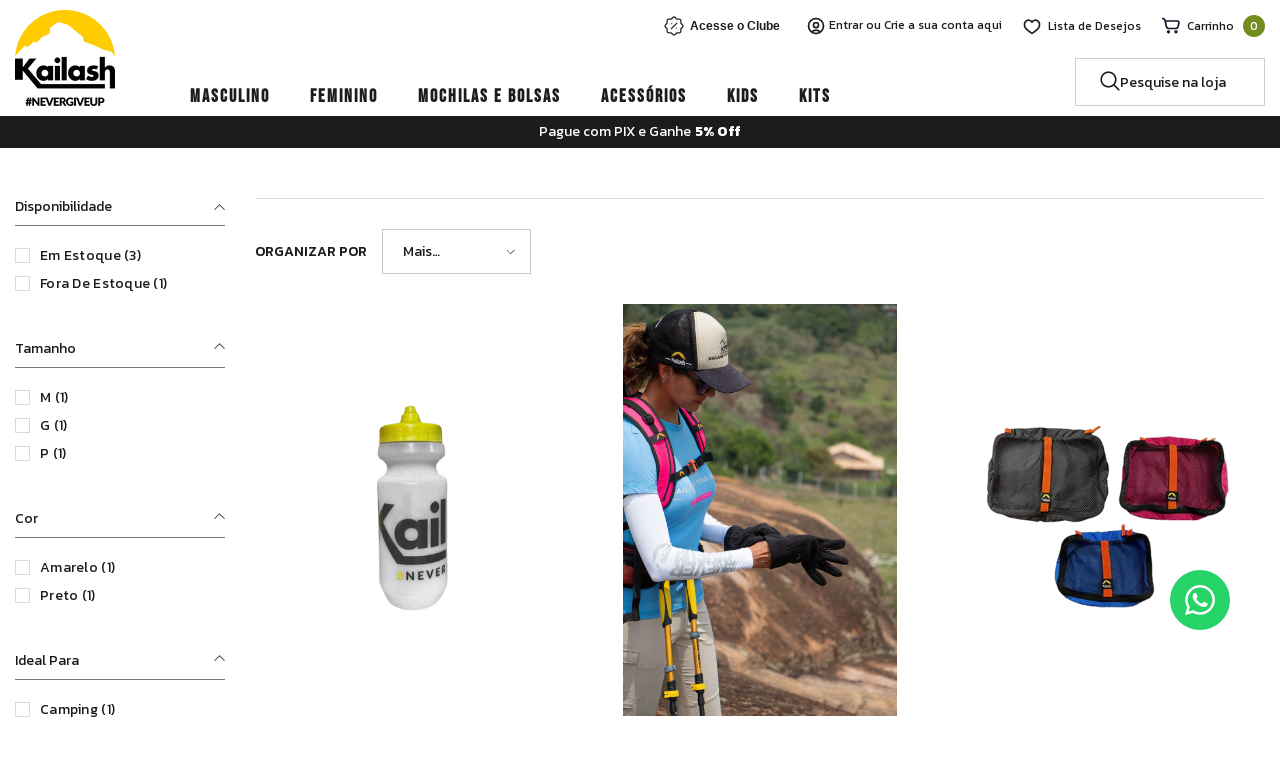

--- FILE ---
content_type: text/css
request_url: https://kailash.com.br/cdn/shop/t/3/assets/custom.css?v=60943944834840812051755710594
body_size: 773
content:
.header{position:relative}.header-nav-multi-site .header-top--wrapper{position:absolute;width:100%;top:15px;background-color:transparent!important}.header-nav-multi-site .wrapper-header-bottom .header-bottom{align-items:flex-end!important}.header-nav-multi-site .header-top--wrapper .header__icon--wishlist{margin-left:20px}.header-top--wrapper svg.icon.icon-account{width:20px;height:20px;fill:none}@media (min-width: 1025px){.menu-lv-1__action{padding-bottom:0!important}.header-nav-multi-site--style_2 .header-top--wrapper .header-top--right{width:100%!important}.quickSearchResults .container{max-width:1800px!important;padding-left:15px!important;padding-right:15px!important}}.previewCartItem-price .price{font-family:var(--font-heading-family)!important;font-weight:400!important}.previewCartAction .button-view-cart{display:none!important}.before-discount-price{color:#cdcdcd}.parcelamento-grid-inline{font-weight:400}.card-information__wrapper.text-center .card-price{flex-direction:column}.page-header.w-before:before,.halo-block-header.w-before{position:relative;z-index:1}.changing.on.collection.collection-info{height:200px}.page-header.w-before:before,.halo-block-header.w-before:before{position:absolute;width:100%;height:100%;top:60%;left:50%;transform:translate(-50%);z-index:-1;font-size:210px;color:#cdcdcd;font-family:"GR NORCH",var(--font-heading-family),sans-serif;opacity:.2}.page-header.w-before:before{top:60px!important;min-width:8000px}.halo-block-header .view_all{background-color:var(--btn-1-bg);padding:5px 25px;border-radius:99px;border-bottom:0!important;font-size:12px!important}.halo-productBadges .badge{border-radius:99px!important}.price__sale .price-item.price-item--regular{color:#cdcdcd}.card-action .button{bottom:20px;max-width:80%}.halo-block-header .title .text{background:transparent!important}.spotlight-block .content_absolute .content.align-items--bottom{display:flex;flex-direction:column}.spotlight-inner .custom-text-style{order:2}.content_absolute .content .custom-text-style{width:50%;margin:0 auto}.spotlight-inner .spotlight-button.custom-button-style{order:1;border-radius:999px;padding:3px 20px;min-width:unset!important;font-weight:400;font-size:12px!important;line-height:1;text-transform:none!important;margin-bottom:10px!important}.collection-lookbook .halo-block-content .lookbooks{gap:10px!important}.collection-lookbook .halo-block-content .collection-wrapper .collection.space-around{height:100%;width:100%}.instagram-slide .view_all{background-color:#fff;border-radius:999px;padding:2px 20px}.halo-block.image-banner .halo-banner-wrapper .flex-box__banner .content-box{padding:30px 15px;margin:0 auto;height:100%;justify-content:space-between;display:flex;flex-direction:column}.halo-block.product-banner .halo-banner-wrapper .flex-box__banner .content-box{justify-content:flex-start!important}.halo-block.product-banner .banner-text{font-family:var(--font-body-family)!important;text-transform:unset!important}.halo-block.image-banner .banner-button{padding:2px 10px;border-radius:999px;text-transform:unset;font-weight:400;font-size:14px}.newsletter-section .section-content .title{line-height:32px;margin-right:100px!important;margin-bottom:0!important}.newsletter-section .section-content.flex-direction-row{justify-content:center}@media (max-width: 1200px){.newsletter-section .newsletter-form__field-wrapper{flex-direction:column}}@media (max-width: 768px){.newsletter-section .section-content .title{margin-right:0!important}}.page-subheader{font-weight:400!important;line-height:calc(var(--font-page-title-size) + 12px)!important;text-transform:uppercese!important}.toolbar-wrapper .toolbar-col{justify-content:left!important}.productView-title{font-weight:400!important;text-transform:uppercase!important;margin-bottom:20px}.halo-block-header.bundle-header{text-align:center!important}.bundle-product-price .price-regular,.bundle-product-price .old-price,.bundle-product-price .special-price{font-family:var(--font-heading-family);font-weight:400!important}.bundle-product-totalPrice span.parcelamento-grid-inline{font-size:12px}input[type=checkbox]:checked+.form-label--checkbox:before{background-color:#728c20;border-color:#728c20}@media (min-width: 1025px){.bundle-product-right{width:fit-content!important}}.footer-block__details .image_logo img{width:130px}.footer-block__bottom .selos{display:flex;flex-direction:row;align-items:center;gap:20px;justify-content:center}span.selo-footer svg{width:80px!important;height:auto!important;stroke:none!important}.list-payment__item .icon{height:24px!important}@media (min-width:768px){.footer-block__bottom.with-logo>div{width:33%}}.pix_tag{margin-top:10px;margin-bottom:10px;font-size:15px;color:#fff;background:#31c818;text-align:center;max-width:126px;padding:8px;border-radius:35px}.modal-formas-pagamento{position:fixed;z-index:9999;left:0;top:0;width:100%;height:100%;overflow:auto;background-color:#00000080}.modal-conteudo{background-color:#fff;margin:10% auto;padding:30px;border-radius:8px;max-width:500px;position:relative;text-align:center}.fechar-modal{position:absolute;top:10px;right:15px;font-size:24px;cursor:pointer}
/*# sourceMappingURL=/cdn/shop/t/3/assets/custom.css.map?v=60943944834840812051755710594 */


--- FILE ---
content_type: application/x-javascript
request_url: https://cdn.klubify.com/custom-script/17-kailashoficial/shopify_custom_script_17_v1.js
body_size: 7810
content:
(() => {
  let version = ''
  const log = (text, ...args) => console.log(`|klubify-custom-script|${version ? `${version}|` : ''}${text ? ` ${text}` : ''}`, ...args)
  log(`is on!`)
  window.klubify___custom_lib = {
    config: (app_data) => {
      version = app_data.custom_script_version

      log(`config...`)

      if (window.klubify__config) {
        log(`old config detected, skipping...`)
        return
      }

      window.klubify___config = {
        environment: 'production',
        close_on_backdrop: true,
        button: {
          desktop: {
            list: [
            ]
          },
          mobile: {
            max_width: 749,
            list: [
            ]
          },
          floating: null
        },

        /* Os estilos abaixo serão injetados abaixo da estilização padrão Klubify */
        css: `
          .klubify-desk-button_c0 {
            display: flex;
            align-items: center;
            background-color: transparent;
            border: none;
          }
          .klubify-desk-button_c0--icon {
            width: 20px;
            height: 20px;
          }
          .klubify-desk-button_c0--title {
            margin-left: 6px;
            font-size: calc(var(--font-body-size) - 2px);
            color: #1C1C1A;
            letter-spacing: var(--body-letter-spacing);
            font-weight: bold;
          }
          .klubify-mob-button0_0 {
            background-color: transparent;
            border: none;
            padding: 1rem 2rem;
            font-family: var(--font-menu-lv1-family);
            font-size: var(--font-menu-lv1-size);
            font-weight: var(--font-menu-lv1-weight);
            line-height: var(--menu-lv1-line-height);
            letter-spacing: var(--menu-lv1-letter-spacing);
            text-transform: var(--menu-lv1-text-transform);
            width: 100%;
            text-align: left;
          }
          .klubify-mob-button_c0 {
            background-color: transparent;
            border: none;
            display: flex;
            align-items: center;
            padding: 15px 20px !important;
            border-bottom: 1px solid #e6e6e6;
            width: 100%;
            font-family: var(--font-body-family);
          }
          .klubify-mob-button_c0--title {
            margin-left: 8px !important;
            font-family: var(--font-body-family);
          }
          .klubify-mob-button_c0--icon {
            width: 20px;
            height: 20px;
          }
        `
      }
    },
    start: (app_data) => {
      log(`start...`)

      const renderKlubifyDeskButton = () => {
        const klubifyDeskButton = document.querySelector('.klubify-desk-button_c0')
        if (klubifyDeskButton) return
        const container = document.querySelector('.header-top--right .header__group')
        if (!container) return
        const klubifyDeskButtonContainer = document.createElement('div')
        klubifyDeskButtonContainer.classList.add('customer-links')
        klubifyDeskButtonContainer.innerHTML = `
          <button class="klubify-desk-button_c0">
            <div class="klubify-desk-button_c0--icon-wrapper">
              <img class="klubify-desk-button_c0--icon" src="https://cdn.klubify.com/shopify/assets/klubify_icon_header_option_1.svg" />
            </div>
            <div class="klubify-desk-button_c0--title">
              Acesse o Clube
            </div>
          </button>
        `
        container.prepend(klubifyDeskButtonContainer)
        setTimeout(() => {
          document.querySelector('.klubify-desk-button_c0')?.addEventListener('click', () => {
            window.klubify?.open_widget()
          })
        }, 500)
      }

      const renderKlubifyMobButton1 = () => {
        const mobileMenuToggleBtn = document.querySelector('button.mobileMenu-toggle')
        if (!mobileMenuToggleBtn) return
        mobileMenuToggleBtn.addEventListener('click', () => {
          console.log('user clicked on mobile menu toggle button, rendering klubify mob button...')
          const klublifyMobBtn = document.querySelector('.klubify-mob-button0_0')
          if (!klublifyMobBtn) {
            console.log('klublifyMobBtn not found, creating klubifyMobListItem...')
            const klubifyMobListItem = document.createElement('li')
            klubifyMobListItem.classList.add('menu-lv-item')
            klubifyMobListItem.classList.add('menu-lv-1')
            klubifyMobListItem.classList.add('text-left')
            klubifyMobListItem.classList.add('no-megamenu')
            klubifyMobListItem.style = 'border-top: 1px solid #e6e6e6;'
            klubifyMobListItem.innerHTML = `
              <button class="klubify-mob-button0_0">
                CLUBE
              </button>
            `
            setTimeout(() => {
              console.log('quering mobile container...')
              const mobileContainer = document.querySelector('#navigation-mobile nav > ul')
              if (!mobileContainer) {
                console.log('mobile container not found, skipping...')
                return
              }
              console.log('mobile container found, prepending klubifyMobListItem...')
              mobileContainer.prepend(klubifyMobListItem)

              setTimeout(() => {
                console.log('quering klubify mob button and adding event listener...')
                document.querySelector('.klubify-mob-button0_0')?.addEventListener('click', () => {
                  console.log('user clicked on klubify mob button, opening widget...')
                  window.klubify?.open_widget()
                })
              }, 500)
            }, 500)
          } else {
            console.log('klublifyMobBtn found')
          }
        })
      }

      const renderKlubifyMobButton2 = () => {
        const mobileMenuToggleBtn = document.querySelector('button.mobileMenu-toggle')
        if (!mobileMenuToggleBtn) return
        mobileMenuToggleBtn.addEventListener('click', () => {
          console.log('user clicked on mobile menu toggle button, rendering klubify mob button...')
          const klublifyMobBtn = document.querySelector('.klubify-mob-button_c0')
          if (!klublifyMobBtn) {
            console.log('klublifyMobBtn not found, creating klubifyMobListItem...')
            const klubifyMobListItem = document.createElement('div')
            klubifyMobListItem.innerHTML = `
              <button class="klubify-mob-button_c0">
                <div class="klubify-mob-button_c0--icon-wrapper">
                  <img class="klubify-mob-button_c0--icon" src="https://cdn.klubify.com/shopify/assets/klubify_icon_header_option_1.svg" />
                </div>
                <div class="klubify-mob-button_c0--title">
                  Acesse o Clube
                </div>
              </button>
            `
            setTimeout(() => {
              console.log('quering mobile container...')
              const mobileContainer = document.querySelector('#navigation-mobile .site-nav-mobile.nav-account')
              if (!mobileContainer) {
                console.log('mobile container not found, skipping...')
                return
              }
              console.log('mobile container found, prepending klubifyMobListItem...')
              mobileContainer.append(klubifyMobListItem)

              setTimeout(() => {
                console.log('quering klubify mob button and adding event listener...')
                document.querySelector('.klubify-mob-button_c0')?.addEventListener('click', () => {
                  console.log('user clicked on klubify mob button, opening widget...')
                  window.klubify?.open_widget()
                })
              }, 500)
            }, 500)
          } else {
            console.log('klublifyMobBtn found')
          }
        })
      }

      renderKlubifyDeskButton()
      renderKlubifyMobButton2()
    }
  }
})()

--- FILE ---
content_type: application/x-javascript
request_url: https://cdn.klubify.com/bootstrap-script/shopify_bootstrap_script_v2.js
body_size: 7681
content:
(() => {
  let version = ''
  const log = (text, ...args) => console.log(`|klubify-bootstrap-script|${version ? `${version}|` : ''}${text ? ` ${text}` : ''}`, ...args)
  log(`is on!`)
  window.klubify___bootstrap_lib = {
    start: (app_data) => {
      version = app_data.bootstrap_script_version

      log(`starting...`)
      log(`app-data:`, app_data)

      if (window.klubify__config) {
        log(`old config detected, skipping...`)
        return
      }

      const inject = {
        custom_script: {
          type: '',
          value: '',
          version: ''
        },
        lib_script: {
          type: '',
          value: '',
          version: ''
        }
      }

      log(`platform:`, app_data?.platform)
      log(`klubify_dev_env_is_on:`, app_data?.klubify_dev_env_is_on)

      let sessionInModeProduction = false
      if (app_data?.platform === 'nuvemshop') {
        sessionInModeProduction = !app_data?.klubify_dev_env_is_on
      } else {
        sessionInModeProduction = Shopify?.theme?.role === 'main'
      }
      log(`session in mode production:`, sessionInModeProduction)

      if (sessionInModeProduction) {
        if (app_data?.prodCustomScriptPath) {
          inject.custom_script.type = 'lib'
          inject.custom_script.value = app_data.prodCustomScriptPath
          inject.custom_script.version = `${app_data.prodCustomScriptId}` + (app_data.prodCustomScriptVersion ? ` (${app_data.prodCustomScriptVersion})` : '')
        }
        if (app_data?.prodLibScriptPath) {
          inject.lib_script.type = 'lib'
          inject.lib_script.value = app_data.prodLibScriptPath
          inject.lib_script.version = `${app_data.prodLibScriptId}` + (app_data.prodLibScriptVersion ? ` (${app_data.prodLibScriptVersion})` : '')
        }
        if ((app_data?.approvalCustomerIdList && !app_data?.customerId) || (app_data?.approvalCustomerIdList && !app_data?.approvalCustomerIdList.includes(app_data?.customerId))) {
          inject.custom_script.type = ''
          inject.lib_script.type = ''
          log(`Customer is not on the approval list`)
        }
        if (app_data?.status != 1) {
          inject.custom_script.type = ''
          inject.lib_script.type = ''
          log(`Application is not in production status`)
        }
      } else {
        if (app_data?.devCustomScriptPath) {
          inject.custom_script.type = 'lib'
          inject.custom_script.value = app_data.devCustomScriptPath
          inject.custom_script.version = `${app_data.devCustomScriptId}` + (app_data.devCustomScriptVersion ? ` (${app_data.devCustomScriptVersion})` : '')
        } else if (app_data?.devCustomScriptCode) {
          inject.custom_script.type = 'code'
          inject.custom_script.value = app_data.devCustomScriptCode
          inject.custom_script.version = `${app_data.devCustomScriptId}` + (app_data.devCustomScriptVersion ? ` (${app_data.devCustomScriptVersion})` : '')
        } else if (app_data?.prodCustomScriptPath) {
          inject.custom_script.type = 'lib'
          inject.custom_script.value = app_data.prodCustomScriptPath
          inject.custom_script.version = `${app_data.prodCustomScriptId}` + (app_data.prodCustomScriptVersion ? ` (${app_data.prodCustomScriptVersion})` : '')
        }
        if (app_data?.devLibScriptPath) {
          inject.lib_script.type = 'lib'
          inject.lib_script.value = app_data.devLibScriptPath
          inject.lib_script.version = `${app_data.devLibScriptId}` + (app_data.devLibScriptVersion ? ` (${app_data.devLibScriptVersion})` : '')
        } else if (app_data?.devLibScriptCode) {
          inject.lib_script.type = 'code'
          inject.lib_script.value = app_data.devLibScriptCode
          inject.lib_script.version = `${app_data.devLibScriptId}` + (app_data.devLibScriptVersion ? ` (${app_data.devLibScriptVersion})` : '')
        } else if (app_data?.prodLibScriptPath) {
          inject.lib_script.type = 'lib'
          inject.lib_script.value = app_data.prodLibScriptPath
          inject.lib_script.version = `${app_data.prodLibScriptId}` + (app_data.prodLibScriptVersion ? ` (${app_data.prodLibScriptVersion})` : '')
        }
      }
      
      if (!inject.custom_script.type || !inject.custom_script.value) return

      const customize = () => {
        log(`customizing...`)
        window.klubify___company_ref = app_data?.companyRef
        window.klubify___member_external_id = app_data?.customerId
        sessionStorage.setItem('klubify___company_ref', window.klubify___company_ref)
        sessionStorage.setItem('klubify___member_external_id', window.klubify___member_external_id)

        const app_data_extended = {
          ...app_data,
          custom_script_version: inject.custom_script.version,
          lib_script_version: inject.lib_script.version
        }

        setTimeout(() => {
          window.klubify___custom_lib?.config(app_data_extended)

          const startlib = () => {
            setTimeout(() => {
              log(`starting lib...`)
              window.klubify___lib?.start(app_data_extended, () => {
                log(`starting custom lib...`)
                window.klubify___custom_lib?.start(app_data_extended)
              })
            }, 100)
          }

          if (inject.lib_script.type === 'lib') {
            const lib_script = document.createElement('script')
            lib_script.type = 'text/javascript'
            lib_script.setAttribute('data-version', inject.lib_script.version)
            if (lib_script.readyState) { // IE
              lib_script.onreadystatechange = () => {
                if (lib_script.readyState === 'loaded' || lib_script.readyState === 'complete') {
                  lib_script.onreadystatechange = null
                  startlib()
                }
              }
            } else { // Modern browsers
              lib_script.onload = () => {
                startlib()
              }
            }
            lib_script.src = inject.lib_script.value
            document.body.appendChild(lib_script)
            return
          }
          
          if (inject.lib_script.type === 'code') {
            const lib_script = document.createElement('script')
            lib_script.type = 'text/javascript'
            lib_script.setAttribute('data-version', inject.lib_script.version)
            lib_script.textContent = inject.lib_script.value
            document.body.appendChild(lib_script)
            startlib()
            return
          }
        }, 100)
      }

      if (inject.custom_script.type === 'lib') {
        const custom_script = document.createElement('script')
        custom_script.type = 'text/javascript'
        custom_script.setAttribute('data-version', inject.custom_script.version)
        if (custom_script.readyState) { // IE
          custom_script.onreadystatechange = () => {
            if (custom_script.readyState === 'loaded' || custom_script.readyState === 'complete') {
              custom_script.onreadystatechange = null
              customize()
            }
          }
        } else { // Modern browsers
          custom_script.onload = () => {
            customize()
          }
        }
        custom_script.src = inject.custom_script.value
        document.body.appendChild(custom_script)
        return
      }
      
      if (inject.custom_script.type === 'code') {
        const custom_script = document.createElement('script')
        custom_script.type = 'text/javascript'
        custom_script.setAttribute('data-version', inject.custom_script.version)
        custom_script.textContent = inject.custom_script.value
        document.body.appendChild(custom_script)
        customize()
        return
      }
    },
  }
  window.klubify___boostrap_lib = window.klubify___bootstrap_lib
})()

--- FILE ---
content_type: application/x-javascript
request_url: https://cdn.klubify.com/lib-script/shopify_lib_script_v5.js
body_size: 32812
content:
(() => {
  let version = ''
  const log = (text, ...args) => console.log(`|klubify-lib-script|${version ? `${version}|` : ''}${text ? ` ${text}` : ''}`, ...args)
  log(`is on!`)
  window.klubify___lib = {
    start: (app_data, callback) => {
      version = app_data.lib_script_version

      log(`start...`)

      if (window.klubify__config) {
        log(`old config detected, skipping...`)
        return
      }

      if (!window.klubify___config) {
        log(`no config detected, skipping...`)
        return
      }

      let style = document.createElement('style')
      style.textContent = `
        .klubify-modal {
          position: fixed;
          left: 0;
          top: 0;
          width: 100%;
          height: 100vh;
          height: 100dvh;
          background-color: rgba(0,0,0,0.5);
          display: none;
          align-items: center;
          justify-content: flex-end;
          padding: 0.7rem;
          z-index: 999999;
        }
        .klubify-modal-content {
          background-color: #fff;
          border-radius: 1rem;
          height: calc(100vh - 20px);
          height: calc(100dvh - 20px);
          overflow-y: auto;
          width: 400px;
          display: flex;
          position: relative;
          transition: all 0.5s ease;
          margin-right: -750px;
        }
        .klubify-modal-content-visible {
          margin-right: 0px;
        }
        .klubify-modal-frame {
          display: flex;
          flex: 1;
        }
        @media screen and (max-width: 450px) {
          .klubify-modal {
            justify-content: center;
          }
          .klubify-modal-content {
            width: 100%;
          }
        }
        .klubify-desk-button {
          padding: 0px;
          background-color: transparent;
          color: #fff; 
          font-size: 1em;
          border: none;
          cursor: pointer;
          display: flex;
          align-items: center;
          justify-content: center;
        }
        .klubify-desk-button--icon-wrapper {
          width: 28px;
          height: 28px;
        }
        .klubify-mob-button {
          padding: 0px;
          background-color: transparent;
          color: #000; 
          font-size: 1em;
          border: none;
          cursor: pointer;
          display: none;
          align-items: center;
        }
        .klubify-mob-button--icon-wrapper {
          width: 20px;
          height: 20px;
        }
        .klubify-floating-button--icon-wrapper {
          width: 18px;
          height: 18px;
          margin-right: 5px;
        }
        .klubify-floating-button {
          position: fixed;
          background-color: #fff;
          border: 1px solid #e7e7e7;
          border-radius: 20px;
          box-shadow: 1px 1px 2px 1px rgba(0, 0, 0, .5);
          padding: 1.2rem;
          color: #000;
          z-index: 998;
          display: flex;
          align-items: center;
          justify-content: center;
          cursor: pointer;
          right: 1rem;
          bottom: 7rem;
        }
        ${window?.klubify___config?.css || ''}
      `
      document.head.appendChild(style)

      let appendKlubifyModal = true
      let klubifyModal = document.querySelector('.klubify-modal')
      if (klubifyModal) {
        appendKlubifyModal = false
      } else {
        klubifyModal = document.createElement('div')
      }
      klubifyModal.classList.add('klubify-modal')
      klubifyModal.innerHTML = `
        <div class='klubify-modal-content'>
          <div class='klubify-modal-frame'>
          </div>
        </div>
      `
      if (appendKlubifyModal) {
        document.body.appendChild(klubifyModal)
      }

      const getKlubifyDomain = () => {
        const environment = window?.klubify___config?.environment || 'production'
        const klubifyDomain = environment == 'develop' || environment == 'development' ? 'dev' : 'admin'
        return klubifyDomain
      }

      const getKlubifyButtonImage = (icon_name_or_url, icon_style, class_name, inline_svg) => {
        if (inline_svg) {
          return inline_svg
        }

        if (icon_name_or_url && icon_name_or_url.includes('http')) {
          return `
            <img src="${icon_name_or_url}" style="width:100%; height:100%; ${icon_style}" class="${class_name}" />
          `
        }

        // default klubify icon
        return `
          <svg data-width="256px" data-height="256px" viewBox="0 0 64 64" xmlns="http://www.w3.org/2000/svg"
            preserveAspectRatio="xMaxYMid meet"
            class="${class_name}"
            style="${icon_style}"
          >
            <g id="SVGRepo_bgCarrier" stroke-width="0"></g>
            <g id="SVGRepo_tracerCarrier" stroke-linecap="round" stroke-linejoin="round"></g>
            <g id="SVGRepo_iconCarrier">
              <g data-name="32 promo" id="_32_promo">
                <path d="M60.27,42.05c-.28-.78-.38-1.07-.43-1.19a3.762,3.762,0,0,0-3.74-2.44c-.15,0-.3.01-.46.02-1.24.1-2.46.31-3.64.5-1.01.17-2.06.34-3.08.45a51.767,51.767,0,0,1-7.03.32,52.933,52.933,0,0,1-5.91-.51,3.661,3.661,0,0,0-.33-2.03,3.936,3.936,0,0,0-2.54-2.08l-9.48-2.58a9.588,9.588,0,0,0-4.58-.09l-4.08.91v-3.4a2,2,0,0,0-2-2H5.5a2,2,0,0,0-2,2v25a2.006,2.006,0,0,0,2,2h7.47a2.006,2.006,0,0,0,2-2V52.31l16.53,3a12.686,12.686,0,0,0,2.3.2,12.821,12.821,0,0,0,4.7-.89l19.52-7.73A3.8,3.8,0,0,0,60.27,42.05ZM12.97,54.93H5.5v-25h7.47Zm44.31-9.9L37.77,52.76a10.822,10.822,0,0,1-5.91.58L14.97,50.28V35.38l4.52-1.01a7.642,7.642,0,0,1,3.62.07l9.47,2.58a1.934,1.934,0,0,1,1.27,1.02,1.725,1.725,0,0,1,.03,1.44,2.022,2.022,0,0,1-2.02,1.17l-8.22-1.7a1,1,0,0,0-1.18.77,1.01,1.01,0,0,0,.77,1.19l8.28,1.71a.34.34,0,0,0,.1.01,2.748,2.748,0,0,0,.4.02,4.089,4.089,0,0,0,3.2-1.54,54.458,54.458,0,0,0,6.62.6,54.033,54.033,0,0,0,7.3-.33c1.08-.12,2.16-.29,3.2-.47,1.14-.19,2.32-.38,3.48-.48a1.948,1.948,0,0,1,2.15,1.11v.01l.43,1.18A1.814,1.814,0,0,1,57.28,45.03Z"></path> <path d="M55.42,20.28l-2.14-2.73.49-3.43a1.016,1.016,0,0,0-.62-1.07l-3.21-1.28L48.65,8.55a1.009,1.009,0,0,0-1.07-.62l-3.43.49L41.43,6.29a.992.992,0,0,0-1.24,0L37.47,8.42l-3.43-.49a1.009,1.009,0,0,0-1.07.62l-1.29,3.22-3.21,1.28a1.016,1.016,0,0,0-.62,1.07l.49,3.43L26.2,20.28a1.006,1.006,0,0,0,0,1.23l2.14,2.73-.49,3.42a.99.99,0,0,0,.62,1.07l3.21,1.29,1.29,3.21a1,1,0,0,0,1.07.62l3.43-.49,2.72,2.14a1.009,1.009,0,0,0,.62.21,1.031,1.031,0,0,0,.62-.21l2.72-2.14,3.43.49a1,1,0,0,0,1.07-.61l1.29-3.22,3.21-1.29a1,1,0,0,0,.62-1.07l-.49-3.42,2.14-2.73A1.006,1.006,0,0,0,55.42,20.28Zm-3.98,3.06a.984.984,0,0,0-.2.76l.44,3.07-2.89,1.15a.978.978,0,0,0-.55.56l-1.16,2.88-3.07-.44a1,1,0,0,0-.76.21l-2.44,1.91-2.44-1.91a1.02,1.02,0,0,0-.62-.22c-.05,0-.1.01-.14.01l-3.08.44-1.15-2.88a1,1,0,0,0-.56-.56l-2.88-1.15.44-3.07a1.026,1.026,0,0,0-.2-.76l-1.92-2.45,1.92-2.44a1.026,1.026,0,0,0,.2-.76l-.44-3.07,2.88-1.16a.978.978,0,0,0,.56-.55l1.15-2.88,3.08.43a.994.994,0,0,0,.76-.2l2.44-1.92,2.44,1.92a.994.994,0,0,0,.76.2l3.07-.43,1.16,2.88a.99.99,0,0,0,.55.55l2.89,1.16-.44,3.07a.984.984,0,0,0,.2.76l1.92,2.44Z"></path>
                <path d="M35.81,14.39a3,3,0,1,0,3,3A3,3,0,0,0,35.81,14.39Zm0,4a1,1,0,1,1,1-1A1,1,0,0,1,35.81,18.39Z"></path>
                <path d="M45.81,21.39a3,3,0,1,0,3,3A3,3,0,0,0,45.81,21.39Zm0,4a1,1,0,1,1,1-1A1,1,0,0,1,45.81,25.39Z"></path>
                <path d="M35.065,26.062a1,1,0,0,0,1.413.075l10-9A1,1,0,0,0,45.14,15.65l-10,9A1,1,0,0,0,35.065,26.062Z"></path>
              </g>
            </g>
          </svg>
        `
      }

      const klubifyButtonClick = () => {
        let klubifyBtnClickNumber = 0
        try {
          klubifyBtnClickNumber = localStorage.getItem('klubify_btn_click')
          klubifyBtnClickNumber = parseInt(klubifyBtnClickNumber) || 0
          klubifyBtnClickNumber++
          localStorage.setItem('klubify_btn_click', klubifyBtnClickNumber)
        } catch (error) { }
        log(`klubify button click...`)
        const companyRef = sessionStorage?.getItem("klubify_company_ref") || window.klubify___company_ref
        log(`Klubify company ref:`, companyRef)
        let klubifyMemberExternalId = sessionStorage?.getItem("klubify_member_external_id") || window.klubify___member_external_id
        if (!klubifyMemberExternalId) {
          let accountNumber = null
          try {
            const queryString = window?.location?.search
            log(`queryString:`, queryString)
            const urlParams = queryString ? new URLSearchParams(queryString) : null
            accountNumber = urlParams?.get('accountnumber')
            log(`accountNumber:`, accountNumber)
            if (accountNumber) {
              klubifyMemberExternalId = accountNumber
            }
          } catch (error) {
            log(`get account number from query string failed:`, error)
          }
        }
        log(`Klubify member external id:`, klubifyMemberExternalId)

        if (klubifyMemberExternalId || klubifyBtnClickNumber > 5) {
          try {
            klubifyBtnClickNumber = 0
            localStorage.setItem("klubify_btn_click", 0)
          } catch (error) {
            log(`set klubify button click to zero failed`, error)
          }
        }

        if (!companyRef) {
          location?.reload(true)
          return
        }

        const klubifyModalDiv = document.querySelector('.klubify-modal')
        if (klubifyModalDiv) {
          const klubifyModalFrame = klubifyModalDiv.querySelector('.klubify-modal-frame')
          if (klubifyModalFrame) {
            klubifyModalFrame.innerHTML = ''
            const wddcw = window?.document?.documentElement?.clientWidth || ''
            const wddch = window?.document?.documentElement?.clientHeight || ''
            const klubifyWidgetBaseUrl = window?.klubify___wget_base_url || `https://${getKlubifyDomain()}.klubify.com`
            const src = `${klubifyWidgetBaseUrl}/member-account-app?company-ref=${companyRef}&lib-version=${version}&wddcw=${wddcw}&wddch=${wddch}&btnclick=${klubifyBtnClickNumber}` +
              (klubifyMemberExternalId ? `&member-external-id=${klubifyMemberExternalId}` : '')
            klubifyModalFrame.innerHTML = `
              <iframe 
                src='${src}'
                title='Klubify'
                style='border:none; flex: 1;'
                allow='clipboard-write'
              ></iframe>
            `
          }
          klubifyModalDiv.style.display = 'flex'

          setTimeout(() => {
            const klubifyModalContent = klubifyModalDiv.querySelector('.klubify-modal-content')
            klubifyModalContent.classList.add('klubify-modal-content-visible')
          }, 500)

          window.klubify__message__event_listener = (event) => {
            const klubifyWidgetBaseUrl = window?.klubify___wget_base_url || `https://${getKlubifyDomain()}.klubify.com`
            if (event.origin == 'https://admin.klubify.com' || event.origin == 'https://dev.klubify.com' || event.origin == klubifyWidgetBaseUrl) {
              if (event.data.command == 'klubify__close') {
                log(`klubify command - closing...`)
                const klubifyModalDivToClose = document.querySelector('.klubify-modal')
                const klubifyModalContent = klubifyModalDivToClose.querySelector('.klubify-modal-content')
                klubifyModalContent.classList.remove('klubify-modal-content-visible')
                setTimeout(() => {
                  klubifyModalDivToClose.style.display = 'none'
                }, 500)
              } else if (event.data.command == 'klubify__close_login') {
                log(`klubify command - closing... login...`)
                const klubifyModalDivToClose = document.querySelector('.klubify-modal')
                const klubifyModalContent = klubifyModalDivToClose.querySelector('.klubify-modal-content')
                klubifyModalContent.classList.remove('klubify-modal-content-visible')
                setTimeout(() => {
                  klubifyModalDivToClose.style.display = 'none'
                  window.location.href = '/account/login'
                  sessionStorage.setItem('klubify_auto_open', '1')
                }, 500)
              } else if (event.data.command == 'klubify__close_register') {
                log(`klubify command - closing... register...`)
                const klubifyModalDivToClose = document.querySelector('.klubify-modal')
                const klubifyModalContent = klubifyModalDivToClose.querySelector('.klubify-modal-content')
                klubifyModalContent.classList.remove('klubify-modal-content-visible')
                setTimeout(() => {
                  klubifyModalDivToClose.style.display = 'none'
                  window.location.href = '/account/register'
                  sessionStorage.setItem('klubify_auto_open', '1')
                }, 500)
              }
            }
          }

          window.addEventListener('message', klubify__message__event_listener)

          if (window?.klubify___config?.close_on_backdrop && !klubifyModalDiv.hasAttribute('close_on_backdrop')) {
            log(`setup close on backdrop click...`)
            klubifyModalDiv.addEventListener('click', () => {
              log(`klubify command - closing on backrop click...`)
              const klubifyModalDivToClose = document.querySelector('.klubify-modal')
              const klubifyModalContent = klubifyModalDivToClose.querySelector('.klubify-modal-content')
              klubifyModalContent.classList.remove('klubify-modal-content-visible')
              setTimeout(() => {
                klubifyModalDivToClose.style.display = 'none'
              }, 500)
            })
            klubifyModalDiv.setAttribute('close_on_backdrop', '1')
          }
        }
      }

      let mobile_max_width = window?.klubify___config?.button?.mobile?.max_width || 0
      let mob_delay_in_seconds = 0

      log(`config:`, window?.klubify___config)

      let refs_number = 0
      let refs_found = 0

      if (window?.klubify___config?.button?.mobile?.list?.length > 0) {
        window?.klubify___config?.button?.mobile?.list?.forEach((buttonItem, buttonIndex) => {
          refs_number++;
          log(`mobile - item - container_class_name:`, buttonItem.container_class_name)
          log(`mobile - item - container_element_name:`, buttonItem.container_element_name)
          if (buttonItem.container_class_name || buttonItem.container_element_name) {
            const mobile_container_class_name = buttonItem.container_class_name ? `.${buttonItem.container_class_name}` : null
            const mobile_container_element_name = `${buttonItem.container_element_name}`
            log(`mobile - item - container_class_name:`, mobile_container_class_name)
            if (mobile_container_class_name || mobile_container_element_name) {
              document.querySelectorAll(mobile_container_class_name || mobile_container_element_name).forEach((mobileContainer, mobileKey) => {
                refs_found++
                log(`mobile - item - container:`, mobileContainer ? 'ok' : 'nok')
                let klubifyMobButton = document.querySelector(`${mobile_container_class_name || mobile_container_element_name} .klubify-mob-button${buttonIndex}_${mobileKey}`)
                if (!klubifyMobButton) {
                  const icon_name_or_url = buttonItem.icon?.name_or_url || ''
                  const icon_style = buttonItem.icon?.style || 'stroke:#fff; fill:#fff;'
                  const icon_inline_svg = buttonItem.icon?.inline_svg || ''
                  const html_element = buttonItem.html_element || ''

                  let klubifyMobWrapperElement = null
                  
                  if (html_element) {
                    const klubifyMobButtonContainerTemp = document.createElement('div')
                    klubifyMobButtonContainerTemp.innerHTML = html_element
                    klubifyMobButton = klubifyMobButtonContainerTemp.firstElementChild
                  } else {
                    klubifyMobButton = document.createElement('button')
                    klubifyMobButton.innerHTML = `
                      ${buttonItem.icon ? `
                        <div class="klubify-mob-button--icon-wrapper">
                          ${getKlubifyButtonImage(icon_name_or_url, icon_style, 'klubify-mob-button--icon', icon_inline_svg)}
                        </div>
                      ` : ''}
                      ${buttonItem.title_text ? `
                        <div class="klubify-mob-button--title">
                          ${buttonItem.title_text}
                        </div>
                      ` : ''}
                    `
                    if (buttonItem.title_attribute) {
                      klubifyMobButton.title = buttonItem.title_attribute
                    }
                    klubifyMobButton.classList.add('klubify-button')
                    klubifyMobButton.classList.add('klubify-mob-button')
                    klubifyMobButton.classList.add(`klubify-mob-button${buttonIndex}_${mobileKey}`)
                    if (buttonItem.class_list) {
                      buttonItem.class_list.split(' ').forEach(className => {
                        const csname = className.trim()
                        if (csname) {
                          klubifyMobButton.classList.add(csname)
                        }
                      })
                    }

                    if (buttonItem?.wrapper?.element_tag_name) {
                      klubifyMobWrapperElement = document.createElement(buttonItem?.wrapper?.element_tag_name)
                      if (buttonItem?.wrapper?.class_name) {
                        klubifyMobWrapperElement.classList.add(buttonItem?.wrapper?.class_name)
                      }
                      buttonItem?.wrapper?.class_list?.split(' ').forEach(className => {
                        const csname = className.trim()
                        if (csname) {
                          klubifyMobWrapperElement.classList.add(csname)
                        }
                      })
                      klubifyMobWrapperElement.append(klubifyMobButton)
                    }
                  }

                  const item_mob_delay_in_seconds = buttonItem.delay_in_seconds || 0

                  if (!mob_delay_in_seconds || item_mob_delay_in_seconds > mob_delay_in_seconds) {
                    mob_delay_in_seconds = item_mob_delay_in_seconds
                  }

                  log(`mobile - item - reference element config:`, buttonItem.reference_element)
                  const reference_element_class_name = buttonItem.reference_element.class_name
                    ? `.${buttonItem.reference_element.class_name}`
                    : ''
                  const mobileReferenceElement = reference_element_class_name ? mobileContainer.querySelector(reference_element_class_name) : null
                  setTimeout(() => {
                    log(`mobile - item - reference element:`, mobileReferenceElement)
                    const mobileAppendType = buttonItem.reference_element?.append_type
                    if (mobileReferenceElement) {
                      if (mobileAppendType == 'before') {
                        log(`mobile - reference element - appending before...`)
                        mobileReferenceElement.parentNode.insertBefore(klubifyMobWrapperElement || klubifyMobButton, mobileReferenceElement)
                      } else {
                        log(`mobile - reference element - appending after...`)
                        mobileReferenceElement.parentNode.insertBefore(klubifyMobWrapperElement || klubifyMobButton, mobileReferenceElement.nextSibling)
                      }
                    } else {
                      if (mobileAppendType == 'before') {
                        mobileContainer.prepend(klubifyMobWrapperElement || klubifyMobButton)
                      } else {
                        mobileContainer.append(klubifyMobWrapperElement || klubifyMobButton)
                      }
                    }
                  }, item_mob_delay_in_seconds * 1000)
                }
              })
            }
          }
        })
      }

      if (window?.klubify___config?.button?.desktop?.list?.length > 0) {
        window?.klubify___config?.button?.desktop?.list?.forEach((buttonItem, buttonIndex) => {
          refs_number++
          log(`desktop - item - container_class_name:`, buttonItem.container_class_name)
          log(`desktop - item - container_element_name:`, buttonItem.container_element_name)
          if (buttonItem.container_class_name || buttonItem.container_element_name) {
            let desktop_container_class_name = null
            if (buttonItem.container_class_name.includes(',')) {
              desktop_container_class_name = '.' + buttonItem.container_class_name.split(',').join(' .').trim()
            } else {
              desktop_container_class_name = `.${buttonItem.container_class_name}`
            }
            const desktop_container_element_name = `${buttonItem.container_element_name}`
            log(`desktop - item - container_class_name final:`, desktop_container_class_name)
            if (desktop_container_class_name || desktop_container_element_name) {
              document.querySelectorAll(desktop_container_class_name || desktop_container_element_name).forEach((desktopContainer, desktopKey) => {
                refs_found++
                log(`desktop - item - container:`, desktopContainer ? 'ok' : 'nok')
                let klubifyDeskButton = document.querySelector(`${desktop_container_class_name || desktop_container_element_name} .klubify-desk-button${buttonIndex}_${desktopKey}`)
                if (!klubifyDeskButton) {
                  const icon_name_or_url = buttonItem.icon?.name_or_url || ''
                  const icon_style = buttonItem.icon?.style || 'stroke:#fff; fill:#fff;'
                  const icon_inline_svg = buttonItem.icon?.inline_svg || ''
                  const html_element = buttonItem.html_element || ''

                  let klubifyDeskWrapperElement = null

                  if (html_element) {
                    const klubifyDeskButtonContainerTemp = document.createElement('div')
                    klubifyDeskButtonContainerTemp.innerHTML = html_element
                    klubifyDeskButton = klubifyDeskButtonContainerTemp.firstElementChild
                  } else {
                    klubifyDeskButton = document.createElement('button')
                    klubifyDeskButton.innerHTML = `
                      ${buttonItem.icon ? `
                        <div class="klubify-desk-button--icon-wrapper">
                          ${getKlubifyButtonImage(icon_name_or_url, icon_style, 'klubify-desk-button--icon', icon_inline_svg)}
                        </div>
                      ` : ''}
                      ${buttonItem.title_text ? `
                        <div class="klubify-desk-button--title">
                          ${buttonItem.title_text}
                        </div>
                      ` : ''}
                    `
                    if (buttonItem.title_attribute) {
                      klubifyDeskButton.title = buttonItem.title_attribute
                    }
                    klubifyDeskButton.classList.add('klubify-button')
                    klubifyDeskButton.classList.add('klubify-desk-button')
                    klubifyDeskButton.classList.add(`klubify-desk-button${buttonIndex}_${desktopKey}`)
                    if (buttonItem.class_list) {
                      buttonItem.class_list.split(' ').forEach(className => {
                        const csname = className.trim()
                        if (csname) {
                          klubifyMobButton.classList.add(csname);
                        }
                      })
                    }
                    
                    if (buttonItem?.wrapper?.element_tag_name) {
                      klubifyDeskWrapperElement = document.createElement(buttonItem?.wrapper?.element_tag_name)
                      if (buttonItem?.wrapper?.class_name) {
                        klubifyDeskWrapperElement.classList.add(buttonItem?.wrapper?.class_name)
                      }
                      buttonItem?.wrapper?.class_list?.split(' ').forEach(className => {
                        const csname = className.trim()
                        if (csname) {
                          klubifyDeskWrapperElement.classList.add(csname)
                        }
                      })
                      klubifyDeskWrapperElement.append(klubifyDeskButton)
                    }
                  }

                  const item_desk_delay_in_seconds = buttonItem.delay_in_seconds || 0

                  log(`desktop - item - reference element config:`, buttonItem.reference_element)
                  const reference_element_class_name = buttonItem.reference_element.class_name
                    ? `.${buttonItem.reference_element.class_name}`
                    : ''
                  const desktopReferenceElement = reference_element_class_name ? desktopContainer.querySelector(reference_element_class_name) : null
                  setTimeout(() => {
                    log(`desktop - item - reference element:`, desktopReferenceElement)
                    const desktopAppendType = buttonItem.reference_element?.append_type
                    if (desktopReferenceElement) {
                      if (desktopAppendType == 'before') {
                        log(`desktop - reference element - appending before...`)
                        desktopReferenceElement.parentNode.insertBefore(klubifyDeskWrapperElement || klubifyDeskButton, desktopReferenceElement)
                      } else {
                        log(`desktop - reference element - appending after...`)
                        desktopReferenceElement.parentNode.insertBefore(klubifyDeskWrapperElement || klubifyDeskButton, desktopReferenceElement.nextSibling)
                      }
                    } else {
                      if (desktopAppendType == 'before') {
                        desktopContainer.prepend(klubifyDeskWrapperElement || klubifyDeskButton)
                      } else {
                        desktopContainer.append(klubifyDeskWrapperElement || klubifyDeskButton)
                      }
                    }
                  }, item_desk_delay_in_seconds * 1000)
                }
              })
            }
          }
        })
      } else {
        log(`desktop - container_class_name:`, window?.klubify___config?.button?.desktop?.container_class_name)
        if (window?.klubify___config?.button?.desktop?.container_class_name) {
          refs_number++
          const desktop_container_class_name = `.${window?.klubify__config?.button?.desktop?.container_class_name}`
          log(`desktop - container_class_name:`, desktop_container_class_name)
          if (desktop_container_class_name) {
            const desktopContainer = document.querySelector(desktop_container_class_name)
            log(`desktop - container:`, desktopContainer ? 'ok' : 'nok')
            if (desktopContainer) {
              refs_found++
              let klubifyDeskButton = document.querySelector(`${desktop_container_class_name} .klubify-desk-button`)
              if (!klubifyDeskButton) {
                const icon_name_or_url = window?.klubify__config?.button?.desktop?.icon?.name_or_url || ''
                const icon_style = window?.klubify__config?.button?.desktop?.icon?.style || 'stroke:#fff; fill:#fff;'
                const icon_inline_svg = window?.klubify__config?.button?.desktop?.icon?.inline_svg || ''
                klubifyDeskButton = document.createElement('button')
                klubifyDeskButton.innerHTML = `
                  <div class="klubify-desk-button--icon-wrapper">
                    ${getKlubifyButtonImage(icon_name_or_url, icon_style, 'klubify-desk-button--icon', icon_inline_svg)}
                  </div>
                `
                klubifyDeskButton.title = window?.klubify__config?.button?.desktop?.title || 'Clube'
                klubifyDeskButton.classList.add('klubify-button')
                klubifyDeskButton.classList.add('klubify-desk-button')
                desktopContainer.append(klubifyDeskButton)
              }
            }
          }
        }
      }

      if (mobile_max_width > 0) {
        var style2 = document.createElement('style')
        style2.textContent = `
          @media screen and (max-width: ${mobile_max_width}px) {
            .klubify-desk-button {
              display: none;
            }
            .klubify-mob-button {
              display: flex;
            }
          }
        `
        document.head.appendChild(style2)
      }

      log(`refs number:`, refs_number)
      log(`refs found:`, refs_found)

      const floatingButtonConfig = window?.klubify___config?.button?.floating
      log(`floating button config:`, floatingButtonConfig)
      let klubifyFloatingButton = null
      const floatingButtonDisplay = floatingButtonConfig?.display
      log(`display floating button:`, floatingButtonDisplay)
      if (floatingButtonDisplay == 'all' || (floatingButtonDisplay == 'refs_not_found' && refs_number > 0 && refs_found == 0)) {
        log(`displaying floating button...`)
        klubifyFloatingButton = document.querySelector('.klubify-floating-button')
        if (klubifyFloatingButton) return
        klubifyFloatingButton = document.createElement('button')
        const icon_name_or_url = floatingButtonConfig.icon?.name_or_url || ''
        const icon_style = floatingButtonConfig.icon?.style || 'stroke:#000; fill:#fff;'
        const icon_inline_svg = floatingButtonConfig.icon?.inline_svg || ''
        if (floatingButtonConfig.icon && floatingButtonConfig.title_text) {
          log(`displaying floating button... icon && title_text`)
          klubifyFloatingButton.innerHTML = `
            <div class="klubify-floating-button--icon-wrapper">
              ${getKlubifyButtonImage(icon_name_or_url, icon_style, 'klubify-floating-button--icon', icon_inline_svg)}
            </div>
            <div class="klubify-floating-button--title">
              ${floatingButtonConfig.title_text}
            </div>
          `
        } else if (floatingButtonConfig.icon) {
          log(`displaying floating button... icon`)
          klubifyFloatingButton.innerHTML = `
            <div class="klubify-floating-button--icon-wrapper">
              ${getKlubifyButtonImage(icon_name_or_url, icon_style, 'klubify-floating-button--icon', icon_inline_svg)}
            </div>
          `
        } else if (floatingButtonConfig.title_text) {
          log(`displaying floating button... title_text`)
          klubifyFloatingButton.innerHTML = `
            <div class="klubify-floating-button--title">
              ${floatingButtonConfig.title_text}
            </div>
          `
        }
        if (floatingButtonConfig.title_attribute) {
          klubifyFloatingButton.title = floatingButtonConfig.title_attribute
        }
        if (!klubifyFloatingButton.innerHTML) {
          klubifyFloatingButton = null
          return
        }
        klubifyFloatingButton.classList.add('klubify-floating-button')
        document.body.append(klubifyFloatingButton)
        klubifyFloatingButton.addEventListener('click', () => {
          klubifyButtonClick()
        })
      }

      setTimeout(() => {
        document.querySelectorAll('.klubify-button').forEach(elem => {
          elem.setAttribute('data-click-observer','klubify')
          elem.addEventListener('click', () => {
            klubifyButtonClick()
          })
        })
        document.querySelectorAll('.klubify-cs-button').forEach(elem => {
          elem.setAttribute('data-click-observer','klubify')
          elem.addEventListener('click', (ev) => {
            ev.preventDefault()
            klubifyButtonClick()
          })
        })

        if (sessionStorage.getItem('klubify_auto_open')) {
          if (window?.location?.pathname?.includes('account/login') || window?.location?.pathname?.includes('account/register')) {
            return
          }
          sessionStorage.removeItem('klubify_auto_open')
          klubifyButtonClick()
        } else {
          const queryString = window?.location?.search
          log(`queryString:`, queryString)
          const urlParams = queryString ? new URLSearchParams(queryString) : null
          const klubifyCommand = urlParams?.get('klubify-cmd')
          if (klubifyCommand == 'open') {
            klubifyButtonClick()
          }
        }
      }, 500 + (mob_delay_in_seconds * 1000))

      window.klubify = {
        open_widget: () => {
          klubifyButtonClick()
        }
      }

      callback && callback()
    },
  }
})()